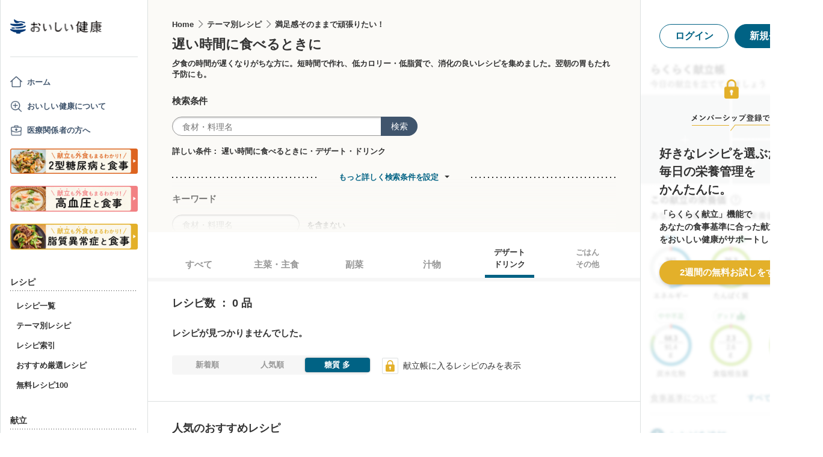

--- FILE ---
content_type: text/html; charset=utf-8
request_url: https://www.google.com/recaptcha/api2/aframe
body_size: 147
content:
<!DOCTYPE HTML><html><head><meta http-equiv="content-type" content="text/html; charset=UTF-8"></head><body><script nonce="dV44xZsc8n6OXOfXdNt4-A">/** Anti-fraud and anti-abuse applications only. See google.com/recaptcha */ try{var clients={'sodar':'https://pagead2.googlesyndication.com/pagead/sodar?'};window.addEventListener("message",function(a){try{if(a.source===window.parent){var b=JSON.parse(a.data);var c=clients[b['id']];if(c){var d=document.createElement('img');d.src=c+b['params']+'&rc='+(localStorage.getItem("rc::a")?sessionStorage.getItem("rc::b"):"");window.document.body.appendChild(d);sessionStorage.setItem("rc::e",parseInt(sessionStorage.getItem("rc::e")||0)+1);localStorage.setItem("rc::h",'1768940364660');}}}catch(b){}});window.parent.postMessage("_grecaptcha_ready", "*");}catch(b){}</script></body></html>